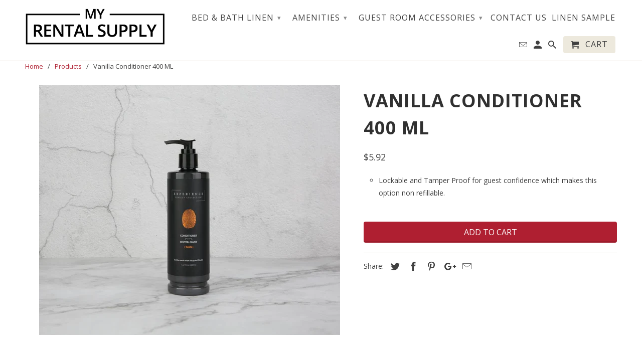

--- FILE ---
content_type: text/html; charset=utf-8
request_url: https://myrentalsupply.com/products/vanilla-conditioner-400-ml
body_size: 16500
content:
<!DOCTYPE html>
<!--[if lt IE 7 ]><html class="ie ie6" lang="en"> <![endif]-->
<!--[if IE 7 ]><html class="ie ie7" lang="en"> <![endif]-->
<!--[if IE 8 ]><html class="ie ie8" lang="en"> <![endif]-->
<!--[if IE 9 ]><html class="ie ie9" lang="en"> <![endif]-->
<!--[if (gte IE 10)|!(IE)]><!--><html lang="en"> <!--<![endif]-->
  <head>
    <meta name="google-site-verification" content="sE8wvjeuiDn0gGotbUKqgB9DGo5PSQtEahqD1Z9zGBQ" />
    <meta charset="utf-8">
    <meta http-equiv="cleartype" content="on">
    <meta name="robots" content="index,follow">

    
    <title>Vanilla Conditioner 400 ML - My Rental Supply</title>

    
      <meta name="description" content="Lockable and Tamper Proof for guest confidence which makes this option non refillable." />
    

    <!-- Custom Fonts -->
    
      <link href="//fonts.googleapis.com/css?family=.|Open+Sans:light,normal,bold|Open+Sans:light,normal,bold|Open+Sans:light,normal,bold|Open+Sans:light,normal,bold" rel="stylesheet" type="text/css" />
    

    

<meta name="author" content="My Rental Supply">
<meta property="og:url" content="https://myrentalsupply.com/products/vanilla-conditioner-400-ml">
<meta property="og:site_name" content="My Rental Supply">


  <meta property="og:type" content="product">
  <meta property="og:title" content="Vanilla Conditioner 400 ML">
  
    <meta property="og:image" content="http://myrentalsupply.com/cdn/shop/products/NEWBLKCONDITIONER_600x.jpg?v=1668622972">
    <meta property="og:image:secure_url" content="https://myrentalsupply.com/cdn/shop/products/NEWBLKCONDITIONER_600x.jpg?v=1668622972">
    
  
  <meta property="og:price:amount" content="5.92">
  <meta property="og:price:currency" content="CAD">


  <meta property="og:description" content="Lockable and Tamper Proof for guest confidence which makes this option non refillable.">




<meta name="twitter:card" content="summary">

  <meta name="twitter:title" content="Vanilla Conditioner 400 ML">
  <meta name="twitter:description" content="

Lockable and Tamper Proof for guest confidence which makes this option non refillable.

">
  <meta name="twitter:image" content="https://myrentalsupply.com/cdn/shop/products/NEWBLKCONDITIONER_240x.jpg?v=1668622972">
  <meta name="twitter:image:width" content="240">
  <meta name="twitter:image:height" content="240">


    
    

    <!-- Mobile Specific Metas -->
    <meta name="HandheldFriendly" content="True">
    <meta name="MobileOptimized" content="320">
    <meta name="viewport" content="width=device-width,initial-scale=1">
    <meta name="theme-color" content="#ffffff">

    <!-- Stylesheets for Retina 4.2.0 -->
    <link href="//myrentalsupply.com/cdn/shop/t/12/assets/styles.scss.css?v=152622486565465460391674756223" rel="stylesheet" type="text/css" media="all" />
    <!--[if lte IE 9]>
      <link href="//myrentalsupply.com/cdn/shop/t/12/assets/ie.css?v=16370617434440559491501005086" rel="stylesheet" type="text/css" media="all" />
    <![endif]-->

    
      <link rel="shortcut icon" type="image/x-icon" href="//myrentalsupply.com/cdn/shop/files/CanadaMap_64b2f53b-0f45-49d2-ab41-390337a5dec8_32x32.jpg?v=1613513682">
    

    <link rel="canonical" href="https://myrentalsupply.com/products/vanilla-conditioner-400-ml" />

    

    <script src="//myrentalsupply.com/cdn/shop/t/12/assets/app.js?v=175156391937536180971501005087" type="text/javascript"></script>
    <script>window.performance && window.performance.mark && window.performance.mark('shopify.content_for_header.start');</script><meta id="shopify-digital-wallet" name="shopify-digital-wallet" content="/22005799/digital_wallets/dialog">
<meta name="shopify-checkout-api-token" content="178aa59a9d758522bd3107cd3156c304">
<meta id="in-context-paypal-metadata" data-shop-id="22005799" data-venmo-supported="false" data-environment="production" data-locale="en_US" data-paypal-v4="true" data-currency="CAD">
<link rel="alternate" type="application/json+oembed" href="https://myrentalsupply.com/products/vanilla-conditioner-400-ml.oembed">
<script async="async" src="/checkouts/internal/preloads.js?locale=en-CA"></script>
<link rel="preconnect" href="https://shop.app" crossorigin="anonymous">
<script async="async" src="https://shop.app/checkouts/internal/preloads.js?locale=en-CA&shop_id=22005799" crossorigin="anonymous"></script>
<script id="apple-pay-shop-capabilities" type="application/json">{"shopId":22005799,"countryCode":"CA","currencyCode":"CAD","merchantCapabilities":["supports3DS"],"merchantId":"gid:\/\/shopify\/Shop\/22005799","merchantName":"My Rental Supply","requiredBillingContactFields":["postalAddress","email","phone"],"requiredShippingContactFields":["postalAddress","email","phone"],"shippingType":"shipping","supportedNetworks":["visa","masterCard","amex","discover","interac","jcb"],"total":{"type":"pending","label":"My Rental Supply","amount":"1.00"},"shopifyPaymentsEnabled":true,"supportsSubscriptions":true}</script>
<script id="shopify-features" type="application/json">{"accessToken":"178aa59a9d758522bd3107cd3156c304","betas":["rich-media-storefront-analytics"],"domain":"myrentalsupply.com","predictiveSearch":true,"shopId":22005799,"locale":"en"}</script>
<script>var Shopify = Shopify || {};
Shopify.shop = "my-rental-supply.myshopify.com";
Shopify.locale = "en";
Shopify.currency = {"active":"CAD","rate":"1.0"};
Shopify.country = "CA";
Shopify.theme = {"name":"Retina","id":181125706,"schema_name":"Retina","schema_version":"4.2.0","theme_store_id":601,"role":"main"};
Shopify.theme.handle = "null";
Shopify.theme.style = {"id":null,"handle":null};
Shopify.cdnHost = "myrentalsupply.com/cdn";
Shopify.routes = Shopify.routes || {};
Shopify.routes.root = "/";</script>
<script type="module">!function(o){(o.Shopify=o.Shopify||{}).modules=!0}(window);</script>
<script>!function(o){function n(){var o=[];function n(){o.push(Array.prototype.slice.apply(arguments))}return n.q=o,n}var t=o.Shopify=o.Shopify||{};t.loadFeatures=n(),t.autoloadFeatures=n()}(window);</script>
<script>
  window.ShopifyPay = window.ShopifyPay || {};
  window.ShopifyPay.apiHost = "shop.app\/pay";
  window.ShopifyPay.redirectState = null;
</script>
<script id="shop-js-analytics" type="application/json">{"pageType":"product"}</script>
<script defer="defer" async type="module" src="//myrentalsupply.com/cdn/shopifycloud/shop-js/modules/v2/client.init-shop-cart-sync_C5BV16lS.en.esm.js"></script>
<script defer="defer" async type="module" src="//myrentalsupply.com/cdn/shopifycloud/shop-js/modules/v2/chunk.common_CygWptCX.esm.js"></script>
<script type="module">
  await import("//myrentalsupply.com/cdn/shopifycloud/shop-js/modules/v2/client.init-shop-cart-sync_C5BV16lS.en.esm.js");
await import("//myrentalsupply.com/cdn/shopifycloud/shop-js/modules/v2/chunk.common_CygWptCX.esm.js");

  window.Shopify.SignInWithShop?.initShopCartSync?.({"fedCMEnabled":true,"windoidEnabled":true});

</script>
<script>
  window.Shopify = window.Shopify || {};
  if (!window.Shopify.featureAssets) window.Shopify.featureAssets = {};
  window.Shopify.featureAssets['shop-js'] = {"shop-cart-sync":["modules/v2/client.shop-cart-sync_ZFArdW7E.en.esm.js","modules/v2/chunk.common_CygWptCX.esm.js"],"init-fed-cm":["modules/v2/client.init-fed-cm_CmiC4vf6.en.esm.js","modules/v2/chunk.common_CygWptCX.esm.js"],"shop-button":["modules/v2/client.shop-button_tlx5R9nI.en.esm.js","modules/v2/chunk.common_CygWptCX.esm.js"],"shop-cash-offers":["modules/v2/client.shop-cash-offers_DOA2yAJr.en.esm.js","modules/v2/chunk.common_CygWptCX.esm.js","modules/v2/chunk.modal_D71HUcav.esm.js"],"init-windoid":["modules/v2/client.init-windoid_sURxWdc1.en.esm.js","modules/v2/chunk.common_CygWptCX.esm.js"],"shop-toast-manager":["modules/v2/client.shop-toast-manager_ClPi3nE9.en.esm.js","modules/v2/chunk.common_CygWptCX.esm.js"],"init-shop-email-lookup-coordinator":["modules/v2/client.init-shop-email-lookup-coordinator_B8hsDcYM.en.esm.js","modules/v2/chunk.common_CygWptCX.esm.js"],"init-shop-cart-sync":["modules/v2/client.init-shop-cart-sync_C5BV16lS.en.esm.js","modules/v2/chunk.common_CygWptCX.esm.js"],"avatar":["modules/v2/client.avatar_BTnouDA3.en.esm.js"],"pay-button":["modules/v2/client.pay-button_FdsNuTd3.en.esm.js","modules/v2/chunk.common_CygWptCX.esm.js"],"init-customer-accounts":["modules/v2/client.init-customer-accounts_DxDtT_ad.en.esm.js","modules/v2/client.shop-login-button_C5VAVYt1.en.esm.js","modules/v2/chunk.common_CygWptCX.esm.js","modules/v2/chunk.modal_D71HUcav.esm.js"],"init-shop-for-new-customer-accounts":["modules/v2/client.init-shop-for-new-customer-accounts_ChsxoAhi.en.esm.js","modules/v2/client.shop-login-button_C5VAVYt1.en.esm.js","modules/v2/chunk.common_CygWptCX.esm.js","modules/v2/chunk.modal_D71HUcav.esm.js"],"shop-login-button":["modules/v2/client.shop-login-button_C5VAVYt1.en.esm.js","modules/v2/chunk.common_CygWptCX.esm.js","modules/v2/chunk.modal_D71HUcav.esm.js"],"init-customer-accounts-sign-up":["modules/v2/client.init-customer-accounts-sign-up_CPSyQ0Tj.en.esm.js","modules/v2/client.shop-login-button_C5VAVYt1.en.esm.js","modules/v2/chunk.common_CygWptCX.esm.js","modules/v2/chunk.modal_D71HUcav.esm.js"],"shop-follow-button":["modules/v2/client.shop-follow-button_Cva4Ekp9.en.esm.js","modules/v2/chunk.common_CygWptCX.esm.js","modules/v2/chunk.modal_D71HUcav.esm.js"],"checkout-modal":["modules/v2/client.checkout-modal_BPM8l0SH.en.esm.js","modules/v2/chunk.common_CygWptCX.esm.js","modules/v2/chunk.modal_D71HUcav.esm.js"],"lead-capture":["modules/v2/client.lead-capture_Bi8yE_yS.en.esm.js","modules/v2/chunk.common_CygWptCX.esm.js","modules/v2/chunk.modal_D71HUcav.esm.js"],"shop-login":["modules/v2/client.shop-login_D6lNrXab.en.esm.js","modules/v2/chunk.common_CygWptCX.esm.js","modules/v2/chunk.modal_D71HUcav.esm.js"],"payment-terms":["modules/v2/client.payment-terms_CZxnsJam.en.esm.js","modules/v2/chunk.common_CygWptCX.esm.js","modules/v2/chunk.modal_D71HUcav.esm.js"]};
</script>
<script id="__st">var __st={"a":22005799,"offset":-18000,"reqid":"4066ce01-cdb3-4859-9286-2238cd395ed6-1768747665","pageurl":"myrentalsupply.com\/products\/vanilla-conditioner-400-ml","u":"5baad4374cd6","p":"product","rtyp":"product","rid":7317752348852};</script>
<script>window.ShopifyPaypalV4VisibilityTracking = true;</script>
<script id="captcha-bootstrap">!function(){'use strict';const t='contact',e='account',n='new_comment',o=[[t,t],['blogs',n],['comments',n],[t,'customer']],c=[[e,'customer_login'],[e,'guest_login'],[e,'recover_customer_password'],[e,'create_customer']],r=t=>t.map((([t,e])=>`form[action*='/${t}']:not([data-nocaptcha='true']) input[name='form_type'][value='${e}']`)).join(','),a=t=>()=>t?[...document.querySelectorAll(t)].map((t=>t.form)):[];function s(){const t=[...o],e=r(t);return a(e)}const i='password',u='form_key',d=['recaptcha-v3-token','g-recaptcha-response','h-captcha-response',i],f=()=>{try{return window.sessionStorage}catch{return}},m='__shopify_v',_=t=>t.elements[u];function p(t,e,n=!1){try{const o=window.sessionStorage,c=JSON.parse(o.getItem(e)),{data:r}=function(t){const{data:e,action:n}=t;return t[m]||n?{data:e,action:n}:{data:t,action:n}}(c);for(const[e,n]of Object.entries(r))t.elements[e]&&(t.elements[e].value=n);n&&o.removeItem(e)}catch(o){console.error('form repopulation failed',{error:o})}}const l='form_type',E='cptcha';function T(t){t.dataset[E]=!0}const w=window,h=w.document,L='Shopify',v='ce_forms',y='captcha';let A=!1;((t,e)=>{const n=(g='f06e6c50-85a8-45c8-87d0-21a2b65856fe',I='https://cdn.shopify.com/shopifycloud/storefront-forms-hcaptcha/ce_storefront_forms_captcha_hcaptcha.v1.5.2.iife.js',D={infoText:'Protected by hCaptcha',privacyText:'Privacy',termsText:'Terms'},(t,e,n)=>{const o=w[L][v],c=o.bindForm;if(c)return c(t,g,e,D).then(n);var r;o.q.push([[t,g,e,D],n]),r=I,A||(h.body.append(Object.assign(h.createElement('script'),{id:'captcha-provider',async:!0,src:r})),A=!0)});var g,I,D;w[L]=w[L]||{},w[L][v]=w[L][v]||{},w[L][v].q=[],w[L][y]=w[L][y]||{},w[L][y].protect=function(t,e){n(t,void 0,e),T(t)},Object.freeze(w[L][y]),function(t,e,n,w,h,L){const[v,y,A,g]=function(t,e,n){const i=e?o:[],u=t?c:[],d=[...i,...u],f=r(d),m=r(i),_=r(d.filter((([t,e])=>n.includes(e))));return[a(f),a(m),a(_),s()]}(w,h,L),I=t=>{const e=t.target;return e instanceof HTMLFormElement?e:e&&e.form},D=t=>v().includes(t);t.addEventListener('submit',(t=>{const e=I(t);if(!e)return;const n=D(e)&&!e.dataset.hcaptchaBound&&!e.dataset.recaptchaBound,o=_(e),c=g().includes(e)&&(!o||!o.value);(n||c)&&t.preventDefault(),c&&!n&&(function(t){try{if(!f())return;!function(t){const e=f();if(!e)return;const n=_(t);if(!n)return;const o=n.value;o&&e.removeItem(o)}(t);const e=Array.from(Array(32),(()=>Math.random().toString(36)[2])).join('');!function(t,e){_(t)||t.append(Object.assign(document.createElement('input'),{type:'hidden',name:u})),t.elements[u].value=e}(t,e),function(t,e){const n=f();if(!n)return;const o=[...t.querySelectorAll(`input[type='${i}']`)].map((({name:t})=>t)),c=[...d,...o],r={};for(const[a,s]of new FormData(t).entries())c.includes(a)||(r[a]=s);n.setItem(e,JSON.stringify({[m]:1,action:t.action,data:r}))}(t,e)}catch(e){console.error('failed to persist form',e)}}(e),e.submit())}));const S=(t,e)=>{t&&!t.dataset[E]&&(n(t,e.some((e=>e===t))),T(t))};for(const o of['focusin','change'])t.addEventListener(o,(t=>{const e=I(t);D(e)&&S(e,y())}));const B=e.get('form_key'),M=e.get(l),P=B&&M;t.addEventListener('DOMContentLoaded',(()=>{const t=y();if(P)for(const e of t)e.elements[l].value===M&&p(e,B);[...new Set([...A(),...v().filter((t=>'true'===t.dataset.shopifyCaptcha))])].forEach((e=>S(e,t)))}))}(h,new URLSearchParams(w.location.search),n,t,e,['guest_login'])})(!0,!0)}();</script>
<script integrity="sha256-4kQ18oKyAcykRKYeNunJcIwy7WH5gtpwJnB7kiuLZ1E=" data-source-attribution="shopify.loadfeatures" defer="defer" src="//myrentalsupply.com/cdn/shopifycloud/storefront/assets/storefront/load_feature-a0a9edcb.js" crossorigin="anonymous"></script>
<script crossorigin="anonymous" defer="defer" src="//myrentalsupply.com/cdn/shopifycloud/storefront/assets/shopify_pay/storefront-65b4c6d7.js?v=20250812"></script>
<script data-source-attribution="shopify.dynamic_checkout.dynamic.init">var Shopify=Shopify||{};Shopify.PaymentButton=Shopify.PaymentButton||{isStorefrontPortableWallets:!0,init:function(){window.Shopify.PaymentButton.init=function(){};var t=document.createElement("script");t.src="https://myrentalsupply.com/cdn/shopifycloud/portable-wallets/latest/portable-wallets.en.js",t.type="module",document.head.appendChild(t)}};
</script>
<script data-source-attribution="shopify.dynamic_checkout.buyer_consent">
  function portableWalletsHideBuyerConsent(e){var t=document.getElementById("shopify-buyer-consent"),n=document.getElementById("shopify-subscription-policy-button");t&&n&&(t.classList.add("hidden"),t.setAttribute("aria-hidden","true"),n.removeEventListener("click",e))}function portableWalletsShowBuyerConsent(e){var t=document.getElementById("shopify-buyer-consent"),n=document.getElementById("shopify-subscription-policy-button");t&&n&&(t.classList.remove("hidden"),t.removeAttribute("aria-hidden"),n.addEventListener("click",e))}window.Shopify?.PaymentButton&&(window.Shopify.PaymentButton.hideBuyerConsent=portableWalletsHideBuyerConsent,window.Shopify.PaymentButton.showBuyerConsent=portableWalletsShowBuyerConsent);
</script>
<script data-source-attribution="shopify.dynamic_checkout.cart.bootstrap">document.addEventListener("DOMContentLoaded",(function(){function t(){return document.querySelector("shopify-accelerated-checkout-cart, shopify-accelerated-checkout")}if(t())Shopify.PaymentButton.init();else{new MutationObserver((function(e,n){t()&&(Shopify.PaymentButton.init(),n.disconnect())})).observe(document.body,{childList:!0,subtree:!0})}}));
</script>
<link id="shopify-accelerated-checkout-styles" rel="stylesheet" media="screen" href="https://myrentalsupply.com/cdn/shopifycloud/portable-wallets/latest/accelerated-checkout-backwards-compat.css" crossorigin="anonymous">
<style id="shopify-accelerated-checkout-cart">
        #shopify-buyer-consent {
  margin-top: 1em;
  display: inline-block;
  width: 100%;
}

#shopify-buyer-consent.hidden {
  display: none;
}

#shopify-subscription-policy-button {
  background: none;
  border: none;
  padding: 0;
  text-decoration: underline;
  font-size: inherit;
  cursor: pointer;
}

#shopify-subscription-policy-button::before {
  box-shadow: none;
}

      </style>

<script>window.performance && window.performance.mark && window.performance.mark('shopify.content_for_header.end');</script>
  <link href="https://monorail-edge.shopifysvc.com" rel="dns-prefetch">
<script>(function(){if ("sendBeacon" in navigator && "performance" in window) {try {var session_token_from_headers = performance.getEntriesByType('navigation')[0].serverTiming.find(x => x.name == '_s').description;} catch {var session_token_from_headers = undefined;}var session_cookie_matches = document.cookie.match(/_shopify_s=([^;]*)/);var session_token_from_cookie = session_cookie_matches && session_cookie_matches.length === 2 ? session_cookie_matches[1] : "";var session_token = session_token_from_headers || session_token_from_cookie || "";function handle_abandonment_event(e) {var entries = performance.getEntries().filter(function(entry) {return /monorail-edge.shopifysvc.com/.test(entry.name);});if (!window.abandonment_tracked && entries.length === 0) {window.abandonment_tracked = true;var currentMs = Date.now();var navigation_start = performance.timing.navigationStart;var payload = {shop_id: 22005799,url: window.location.href,navigation_start,duration: currentMs - navigation_start,session_token,page_type: "product"};window.navigator.sendBeacon("https://monorail-edge.shopifysvc.com/v1/produce", JSON.stringify({schema_id: "online_store_buyer_site_abandonment/1.1",payload: payload,metadata: {event_created_at_ms: currentMs,event_sent_at_ms: currentMs}}));}}window.addEventListener('pagehide', handle_abandonment_event);}}());</script>
<script id="web-pixels-manager-setup">(function e(e,d,r,n,o){if(void 0===o&&(o={}),!Boolean(null===(a=null===(i=window.Shopify)||void 0===i?void 0:i.analytics)||void 0===a?void 0:a.replayQueue)){var i,a;window.Shopify=window.Shopify||{};var t=window.Shopify;t.analytics=t.analytics||{};var s=t.analytics;s.replayQueue=[],s.publish=function(e,d,r){return s.replayQueue.push([e,d,r]),!0};try{self.performance.mark("wpm:start")}catch(e){}var l=function(){var e={modern:/Edge?\/(1{2}[4-9]|1[2-9]\d|[2-9]\d{2}|\d{4,})\.\d+(\.\d+|)|Firefox\/(1{2}[4-9]|1[2-9]\d|[2-9]\d{2}|\d{4,})\.\d+(\.\d+|)|Chrom(ium|e)\/(9{2}|\d{3,})\.\d+(\.\d+|)|(Maci|X1{2}).+ Version\/(15\.\d+|(1[6-9]|[2-9]\d|\d{3,})\.\d+)([,.]\d+|)( \(\w+\)|)( Mobile\/\w+|) Safari\/|Chrome.+OPR\/(9{2}|\d{3,})\.\d+\.\d+|(CPU[ +]OS|iPhone[ +]OS|CPU[ +]iPhone|CPU IPhone OS|CPU iPad OS)[ +]+(15[._]\d+|(1[6-9]|[2-9]\d|\d{3,})[._]\d+)([._]\d+|)|Android:?[ /-](13[3-9]|1[4-9]\d|[2-9]\d{2}|\d{4,})(\.\d+|)(\.\d+|)|Android.+Firefox\/(13[5-9]|1[4-9]\d|[2-9]\d{2}|\d{4,})\.\d+(\.\d+|)|Android.+Chrom(ium|e)\/(13[3-9]|1[4-9]\d|[2-9]\d{2}|\d{4,})\.\d+(\.\d+|)|SamsungBrowser\/([2-9]\d|\d{3,})\.\d+/,legacy:/Edge?\/(1[6-9]|[2-9]\d|\d{3,})\.\d+(\.\d+|)|Firefox\/(5[4-9]|[6-9]\d|\d{3,})\.\d+(\.\d+|)|Chrom(ium|e)\/(5[1-9]|[6-9]\d|\d{3,})\.\d+(\.\d+|)([\d.]+$|.*Safari\/(?![\d.]+ Edge\/[\d.]+$))|(Maci|X1{2}).+ Version\/(10\.\d+|(1[1-9]|[2-9]\d|\d{3,})\.\d+)([,.]\d+|)( \(\w+\)|)( Mobile\/\w+|) Safari\/|Chrome.+OPR\/(3[89]|[4-9]\d|\d{3,})\.\d+\.\d+|(CPU[ +]OS|iPhone[ +]OS|CPU[ +]iPhone|CPU IPhone OS|CPU iPad OS)[ +]+(10[._]\d+|(1[1-9]|[2-9]\d|\d{3,})[._]\d+)([._]\d+|)|Android:?[ /-](13[3-9]|1[4-9]\d|[2-9]\d{2}|\d{4,})(\.\d+|)(\.\d+|)|Mobile Safari.+OPR\/([89]\d|\d{3,})\.\d+\.\d+|Android.+Firefox\/(13[5-9]|1[4-9]\d|[2-9]\d{2}|\d{4,})\.\d+(\.\d+|)|Android.+Chrom(ium|e)\/(13[3-9]|1[4-9]\d|[2-9]\d{2}|\d{4,})\.\d+(\.\d+|)|Android.+(UC? ?Browser|UCWEB|U3)[ /]?(15\.([5-9]|\d{2,})|(1[6-9]|[2-9]\d|\d{3,})\.\d+)\.\d+|SamsungBrowser\/(5\.\d+|([6-9]|\d{2,})\.\d+)|Android.+MQ{2}Browser\/(14(\.(9|\d{2,})|)|(1[5-9]|[2-9]\d|\d{3,})(\.\d+|))(\.\d+|)|K[Aa][Ii]OS\/(3\.\d+|([4-9]|\d{2,})\.\d+)(\.\d+|)/},d=e.modern,r=e.legacy,n=navigator.userAgent;return n.match(d)?"modern":n.match(r)?"legacy":"unknown"}(),u="modern"===l?"modern":"legacy",c=(null!=n?n:{modern:"",legacy:""})[u],f=function(e){return[e.baseUrl,"/wpm","/b",e.hashVersion,"modern"===e.buildTarget?"m":"l",".js"].join("")}({baseUrl:d,hashVersion:r,buildTarget:u}),m=function(e){var d=e.version,r=e.bundleTarget,n=e.surface,o=e.pageUrl,i=e.monorailEndpoint;return{emit:function(e){var a=e.status,t=e.errorMsg,s=(new Date).getTime(),l=JSON.stringify({metadata:{event_sent_at_ms:s},events:[{schema_id:"web_pixels_manager_load/3.1",payload:{version:d,bundle_target:r,page_url:o,status:a,surface:n,error_msg:t},metadata:{event_created_at_ms:s}}]});if(!i)return console&&console.warn&&console.warn("[Web Pixels Manager] No Monorail endpoint provided, skipping logging."),!1;try{return self.navigator.sendBeacon.bind(self.navigator)(i,l)}catch(e){}var u=new XMLHttpRequest;try{return u.open("POST",i,!0),u.setRequestHeader("Content-Type","text/plain"),u.send(l),!0}catch(e){return console&&console.warn&&console.warn("[Web Pixels Manager] Got an unhandled error while logging to Monorail."),!1}}}}({version:r,bundleTarget:l,surface:e.surface,pageUrl:self.location.href,monorailEndpoint:e.monorailEndpoint});try{o.browserTarget=l,function(e){var d=e.src,r=e.async,n=void 0===r||r,o=e.onload,i=e.onerror,a=e.sri,t=e.scriptDataAttributes,s=void 0===t?{}:t,l=document.createElement("script"),u=document.querySelector("head"),c=document.querySelector("body");if(l.async=n,l.src=d,a&&(l.integrity=a,l.crossOrigin="anonymous"),s)for(var f in s)if(Object.prototype.hasOwnProperty.call(s,f))try{l.dataset[f]=s[f]}catch(e){}if(o&&l.addEventListener("load",o),i&&l.addEventListener("error",i),u)u.appendChild(l);else{if(!c)throw new Error("Did not find a head or body element to append the script");c.appendChild(l)}}({src:f,async:!0,onload:function(){if(!function(){var e,d;return Boolean(null===(d=null===(e=window.Shopify)||void 0===e?void 0:e.analytics)||void 0===d?void 0:d.initialized)}()){var d=window.webPixelsManager.init(e)||void 0;if(d){var r=window.Shopify.analytics;r.replayQueue.forEach((function(e){var r=e[0],n=e[1],o=e[2];d.publishCustomEvent(r,n,o)})),r.replayQueue=[],r.publish=d.publishCustomEvent,r.visitor=d.visitor,r.initialized=!0}}},onerror:function(){return m.emit({status:"failed",errorMsg:"".concat(f," has failed to load")})},sri:function(e){var d=/^sha384-[A-Za-z0-9+/=]+$/;return"string"==typeof e&&d.test(e)}(c)?c:"",scriptDataAttributes:o}),m.emit({status:"loading"})}catch(e){m.emit({status:"failed",errorMsg:(null==e?void 0:e.message)||"Unknown error"})}}})({shopId: 22005799,storefrontBaseUrl: "https://myrentalsupply.com",extensionsBaseUrl: "https://extensions.shopifycdn.com/cdn/shopifycloud/web-pixels-manager",monorailEndpoint: "https://monorail-edge.shopifysvc.com/unstable/produce_batch",surface: "storefront-renderer",enabledBetaFlags: ["2dca8a86"],webPixelsConfigList: [{"id":"81625268","eventPayloadVersion":"v1","runtimeContext":"LAX","scriptVersion":"1","type":"CUSTOM","privacyPurposes":["ANALYTICS"],"name":"Google Analytics tag (migrated)"},{"id":"shopify-app-pixel","configuration":"{}","eventPayloadVersion":"v1","runtimeContext":"STRICT","scriptVersion":"0450","apiClientId":"shopify-pixel","type":"APP","privacyPurposes":["ANALYTICS","MARKETING"]},{"id":"shopify-custom-pixel","eventPayloadVersion":"v1","runtimeContext":"LAX","scriptVersion":"0450","apiClientId":"shopify-pixel","type":"CUSTOM","privacyPurposes":["ANALYTICS","MARKETING"]}],isMerchantRequest: false,initData: {"shop":{"name":"My Rental Supply","paymentSettings":{"currencyCode":"CAD"},"myshopifyDomain":"my-rental-supply.myshopify.com","countryCode":"CA","storefrontUrl":"https:\/\/myrentalsupply.com"},"customer":null,"cart":null,"checkout":null,"productVariants":[{"price":{"amount":5.92,"currencyCode":"CAD"},"product":{"title":"Vanilla Conditioner 400 ML","vendor":"My Rental Supply","id":"7317752348852","untranslatedTitle":"Vanilla Conditioner 400 ML","url":"\/products\/vanilla-conditioner-400-ml","type":"Amenities"},"id":"42037502902452","image":{"src":"\/\/myrentalsupply.com\/cdn\/shop\/products\/NEWBLKCONDITIONER.jpg?v=1668622972"},"sku":"2JS-DISBL-CD","title":"Default Title","untranslatedTitle":"Default Title"}],"purchasingCompany":null},},"https://myrentalsupply.com/cdn","fcfee988w5aeb613cpc8e4bc33m6693e112",{"modern":"","legacy":""},{"shopId":"22005799","storefrontBaseUrl":"https:\/\/myrentalsupply.com","extensionBaseUrl":"https:\/\/extensions.shopifycdn.com\/cdn\/shopifycloud\/web-pixels-manager","surface":"storefront-renderer","enabledBetaFlags":"[\"2dca8a86\"]","isMerchantRequest":"false","hashVersion":"fcfee988w5aeb613cpc8e4bc33m6693e112","publish":"custom","events":"[[\"page_viewed\",{}],[\"product_viewed\",{\"productVariant\":{\"price\":{\"amount\":5.92,\"currencyCode\":\"CAD\"},\"product\":{\"title\":\"Vanilla Conditioner 400 ML\",\"vendor\":\"My Rental Supply\",\"id\":\"7317752348852\",\"untranslatedTitle\":\"Vanilla Conditioner 400 ML\",\"url\":\"\/products\/vanilla-conditioner-400-ml\",\"type\":\"Amenities\"},\"id\":\"42037502902452\",\"image\":{\"src\":\"\/\/myrentalsupply.com\/cdn\/shop\/products\/NEWBLKCONDITIONER.jpg?v=1668622972\"},\"sku\":\"2JS-DISBL-CD\",\"title\":\"Default Title\",\"untranslatedTitle\":\"Default Title\"}}]]"});</script><script>
  window.ShopifyAnalytics = window.ShopifyAnalytics || {};
  window.ShopifyAnalytics.meta = window.ShopifyAnalytics.meta || {};
  window.ShopifyAnalytics.meta.currency = 'CAD';
  var meta = {"product":{"id":7317752348852,"gid":"gid:\/\/shopify\/Product\/7317752348852","vendor":"My Rental Supply","type":"Amenities","handle":"vanilla-conditioner-400-ml","variants":[{"id":42037502902452,"price":592,"name":"Vanilla Conditioner 400 ML","public_title":null,"sku":"2JS-DISBL-CD"}],"remote":false},"page":{"pageType":"product","resourceType":"product","resourceId":7317752348852,"requestId":"4066ce01-cdb3-4859-9286-2238cd395ed6-1768747665"}};
  for (var attr in meta) {
    window.ShopifyAnalytics.meta[attr] = meta[attr];
  }
</script>
<script class="analytics">
  (function () {
    var customDocumentWrite = function(content) {
      var jquery = null;

      if (window.jQuery) {
        jquery = window.jQuery;
      } else if (window.Checkout && window.Checkout.$) {
        jquery = window.Checkout.$;
      }

      if (jquery) {
        jquery('body').append(content);
      }
    };

    var hasLoggedConversion = function(token) {
      if (token) {
        return document.cookie.indexOf('loggedConversion=' + token) !== -1;
      }
      return false;
    }

    var setCookieIfConversion = function(token) {
      if (token) {
        var twoMonthsFromNow = new Date(Date.now());
        twoMonthsFromNow.setMonth(twoMonthsFromNow.getMonth() + 2);

        document.cookie = 'loggedConversion=' + token + '; expires=' + twoMonthsFromNow;
      }
    }

    var trekkie = window.ShopifyAnalytics.lib = window.trekkie = window.trekkie || [];
    if (trekkie.integrations) {
      return;
    }
    trekkie.methods = [
      'identify',
      'page',
      'ready',
      'track',
      'trackForm',
      'trackLink'
    ];
    trekkie.factory = function(method) {
      return function() {
        var args = Array.prototype.slice.call(arguments);
        args.unshift(method);
        trekkie.push(args);
        return trekkie;
      };
    };
    for (var i = 0; i < trekkie.methods.length; i++) {
      var key = trekkie.methods[i];
      trekkie[key] = trekkie.factory(key);
    }
    trekkie.load = function(config) {
      trekkie.config = config || {};
      trekkie.config.initialDocumentCookie = document.cookie;
      var first = document.getElementsByTagName('script')[0];
      var script = document.createElement('script');
      script.type = 'text/javascript';
      script.onerror = function(e) {
        var scriptFallback = document.createElement('script');
        scriptFallback.type = 'text/javascript';
        scriptFallback.onerror = function(error) {
                var Monorail = {
      produce: function produce(monorailDomain, schemaId, payload) {
        var currentMs = new Date().getTime();
        var event = {
          schema_id: schemaId,
          payload: payload,
          metadata: {
            event_created_at_ms: currentMs,
            event_sent_at_ms: currentMs
          }
        };
        return Monorail.sendRequest("https://" + monorailDomain + "/v1/produce", JSON.stringify(event));
      },
      sendRequest: function sendRequest(endpointUrl, payload) {
        // Try the sendBeacon API
        if (window && window.navigator && typeof window.navigator.sendBeacon === 'function' && typeof window.Blob === 'function' && !Monorail.isIos12()) {
          var blobData = new window.Blob([payload], {
            type: 'text/plain'
          });

          if (window.navigator.sendBeacon(endpointUrl, blobData)) {
            return true;
          } // sendBeacon was not successful

        } // XHR beacon

        var xhr = new XMLHttpRequest();

        try {
          xhr.open('POST', endpointUrl);
          xhr.setRequestHeader('Content-Type', 'text/plain');
          xhr.send(payload);
        } catch (e) {
          console.log(e);
        }

        return false;
      },
      isIos12: function isIos12() {
        return window.navigator.userAgent.lastIndexOf('iPhone; CPU iPhone OS 12_') !== -1 || window.navigator.userAgent.lastIndexOf('iPad; CPU OS 12_') !== -1;
      }
    };
    Monorail.produce('monorail-edge.shopifysvc.com',
      'trekkie_storefront_load_errors/1.1',
      {shop_id: 22005799,
      theme_id: 181125706,
      app_name: "storefront",
      context_url: window.location.href,
      source_url: "//myrentalsupply.com/cdn/s/trekkie.storefront.cd680fe47e6c39ca5d5df5f0a32d569bc48c0f27.min.js"});

        };
        scriptFallback.async = true;
        scriptFallback.src = '//myrentalsupply.com/cdn/s/trekkie.storefront.cd680fe47e6c39ca5d5df5f0a32d569bc48c0f27.min.js';
        first.parentNode.insertBefore(scriptFallback, first);
      };
      script.async = true;
      script.src = '//myrentalsupply.com/cdn/s/trekkie.storefront.cd680fe47e6c39ca5d5df5f0a32d569bc48c0f27.min.js';
      first.parentNode.insertBefore(script, first);
    };
    trekkie.load(
      {"Trekkie":{"appName":"storefront","development":false,"defaultAttributes":{"shopId":22005799,"isMerchantRequest":null,"themeId":181125706,"themeCityHash":"10637747515034561470","contentLanguage":"en","currency":"CAD","eventMetadataId":"c5a186ef-96c8-4bf5-8158-3753504c7890"},"isServerSideCookieWritingEnabled":true,"monorailRegion":"shop_domain","enabledBetaFlags":["65f19447"]},"Session Attribution":{},"S2S":{"facebookCapiEnabled":false,"source":"trekkie-storefront-renderer","apiClientId":580111}}
    );

    var loaded = false;
    trekkie.ready(function() {
      if (loaded) return;
      loaded = true;

      window.ShopifyAnalytics.lib = window.trekkie;

      var originalDocumentWrite = document.write;
      document.write = customDocumentWrite;
      try { window.ShopifyAnalytics.merchantGoogleAnalytics.call(this); } catch(error) {};
      document.write = originalDocumentWrite;

      window.ShopifyAnalytics.lib.page(null,{"pageType":"product","resourceType":"product","resourceId":7317752348852,"requestId":"4066ce01-cdb3-4859-9286-2238cd395ed6-1768747665","shopifyEmitted":true});

      var match = window.location.pathname.match(/checkouts\/(.+)\/(thank_you|post_purchase)/)
      var token = match? match[1]: undefined;
      if (!hasLoggedConversion(token)) {
        setCookieIfConversion(token);
        window.ShopifyAnalytics.lib.track("Viewed Product",{"currency":"CAD","variantId":42037502902452,"productId":7317752348852,"productGid":"gid:\/\/shopify\/Product\/7317752348852","name":"Vanilla Conditioner 400 ML","price":"5.92","sku":"2JS-DISBL-CD","brand":"My Rental Supply","variant":null,"category":"Amenities","nonInteraction":true,"remote":false},undefined,undefined,{"shopifyEmitted":true});
      window.ShopifyAnalytics.lib.track("monorail:\/\/trekkie_storefront_viewed_product\/1.1",{"currency":"CAD","variantId":42037502902452,"productId":7317752348852,"productGid":"gid:\/\/shopify\/Product\/7317752348852","name":"Vanilla Conditioner 400 ML","price":"5.92","sku":"2JS-DISBL-CD","brand":"My Rental Supply","variant":null,"category":"Amenities","nonInteraction":true,"remote":false,"referer":"https:\/\/myrentalsupply.com\/products\/vanilla-conditioner-400-ml"});
      }
    });


        var eventsListenerScript = document.createElement('script');
        eventsListenerScript.async = true;
        eventsListenerScript.src = "//myrentalsupply.com/cdn/shopifycloud/storefront/assets/shop_events_listener-3da45d37.js";
        document.getElementsByTagName('head')[0].appendChild(eventsListenerScript);

})();</script>
  <script>
  if (!window.ga || (window.ga && typeof window.ga !== 'function')) {
    window.ga = function ga() {
      (window.ga.q = window.ga.q || []).push(arguments);
      if (window.Shopify && window.Shopify.analytics && typeof window.Shopify.analytics.publish === 'function') {
        window.Shopify.analytics.publish("ga_stub_called", {}, {sendTo: "google_osp_migration"});
      }
      console.error("Shopify's Google Analytics stub called with:", Array.from(arguments), "\nSee https://help.shopify.com/manual/promoting-marketing/pixels/pixel-migration#google for more information.");
    };
    if (window.Shopify && window.Shopify.analytics && typeof window.Shopify.analytics.publish === 'function') {
      window.Shopify.analytics.publish("ga_stub_initialized", {}, {sendTo: "google_osp_migration"});
    }
  }
</script>
<script
  defer
  src="https://myrentalsupply.com/cdn/shopifycloud/perf-kit/shopify-perf-kit-3.0.4.min.js"
  data-application="storefront-renderer"
  data-shop-id="22005799"
  data-render-region="gcp-us-central1"
  data-page-type="product"
  data-theme-instance-id="181125706"
  data-theme-name="Retina"
  data-theme-version="4.2.0"
  data-monorail-region="shop_domain"
  data-resource-timing-sampling-rate="10"
  data-shs="true"
  data-shs-beacon="true"
  data-shs-export-with-fetch="true"
  data-shs-logs-sample-rate="1"
  data-shs-beacon-endpoint="https://myrentalsupply.com/api/collect"
></script>
</head>
  
  <body class="product ">
    <div id="content_wrapper">

      <div id="shopify-section-header" class="shopify-section header-section">

<div id="header" class="mm-fixed-top Fixed mobile-header" data-search-enabled="true">
  <a href="#nav" class="icon-menu"> <span>Menu</span></a>
  <a href="#cart" class="icon-cart right"> <span>Cart</span></a>
</div>

<div class="hidden">
  <div id="nav">
    <ul>
      
        
          <li >
            
              <span>Bed & Bath Linen</span>
            
            <ul>
              
                
                  <li ><a href="/collections/towels">Towels</a></li>
                
              
                
                  <li ><a href="/collections/bed-linens">Bed Linens</a></li>
                
              
                
                  <li ><a href="/collections/pillows">Pillows</a></li>
                
              
                
                  <li ><a href="/collections/pillow-protectors">Pillow Protectors</a></li>
                
              
                
                  <li ><a href="/collections/duvets-covers">Duvets + Covers</a></li>
                
              
                
                  <li ><a href="/collections/top-of-bed">Top of Bed + Bed Skirts & Wraps</a></li>
                
              
                
                  <li ><a href="/collections/blankets">Blankets</a></li>
                
              
                
                  <li ><a href="/collections/mattress-pads">Mattress Pads</a></li>
                
              
                
                  <li ><a href="/collections/mattress-encasements">Mattress Encasements</a></li>
                
              
                
                  <li ><a href="/collections/hotel-bath-robes-slippers">Bath Robes + Slippers</a></li>
                
              
            </ul>
          </li>
        
      
        
          <li >
            
              <span>Amenities</span>
            
            <ul>
              
                
                  <li ><a href="/products/truly-earth-friendly-grape-seed-small-case-pack-amenities">Grape Seed Amenities</a></li>
                
              
                
                  <li ><a href="/products/truly-earth-friendly-green-tea-small-case-pack-amenities">Green Tea Amenities</a></li>
                
              
                
                  <li ><a href="/products/sandalwood-small-case-pack-amenities">Sandalwood Amenities</a></li>
                
              
                
                  <li ><a href="/products/lemongrass-small-case-pack-amenities">Lemongrass Amenities</a></li>
                
              
                
                  <li ><a href="/products/mountainside-small-case-pack-amenities">Mountainside Amenities</a></li>
                
              
                
                  <li ><a href="/products/shoreline-small-case-pack-amenities">Shoreline Amenities</a></li>
                
              
                
                  <li ><a href="/products/spa-small-case-pack-amenities">SPA Amenities</a></li>
                
              
                
                  <li ><a href="/products/coconut-oatmeal-small-case-pack-amenities">Coconut & Oatmeal Amenities</a></li>
                
              
                
                  <li ><a href="/products/truly-earth-friendly-experience-small-case-pack-amenities">Vanilla & Oatmeal Amenities</a></li>
                
              
                
                  <li ><a href="/products/bar-soap-collection">Bar Soap Collection</a></li>
                
              
                
                  <li ><a href="/products/universal-amenities">Universal Accessories</a></li>
                
              
                
                  <li ><a href="/products/vacation-rental-overnight-amenities">Overnight Amenities</a></li>
                
              
                
                  <li ><a href="/collections/bulk-dispenser-amenities">Tamper Proof Dispenser Amenities</a></li>
                
              
                
                  <li ><a href="/collections/refillable-lockable-dispensers">Refillable + Lockable Dispensers</a></li>
                
              
                
                  <li ><a href="/collections/non-refillable-squeeze-bottle-dispenser-system">Squeeze Bottle Dispenser Amenities</a></li>
                
              
            </ul>
          </li>
        
      
        
          <li >
            
              <span>Guest Room Accessories</span>
            
            <ul>
              
                
                  <li ><a href="/collections/kitchenette-items">Kitchenette Items</a></li>
                
              
                
                  <li ><a href="/collections/coffeemakers-beverage-supplies">Coffee + Beverage</a></li>
                
              
                
                  <li ><a href="/collections/bathroom-items">Bathroom Items</a></li>
                
              
                
                  <li ><a href="/collections/cleaning-pods">Cleaning Supplies</a></li>
                
              
                
                  <li ><a href="/collections/miscellaneous-room-items">Miscellaneous Room Items</a></li>
                
              
                
                  <li ><a href="/collections/ironing-board-accessories">Ironing Boards + Accessories</a></li>
                
              
                
                  <li ><a href="/products/chrome-luggage-racks-true-essentials">Luggage Racks</a></li>
                
              
                
                  <li ><a href="/collections/garbage-bags">Garbage Bags</a></li>
                
              
                
                  <li ><a href="/collections/plastic-wastebaskets">Plastic Wastebaskets</a></li>
                
              
            </ul>
          </li>
        
      
        
          <li ><a href="/pages/connect-with-us">Contact Us</a></li>
        
      
        
          <li ><a href="/products/linen-sample">Linen Sample</a></li>
        
      
      
        
          <li>
            <a href="/account/login" id="customer_login_link">My Account</a>
          </li>
        
      
      
    </ul>
  </div>

  <form action="/checkout" method="post" id="cart">
    <ul data-money-format="${{amount}}" data-shop-currency="CAD" data-shop-name="My Rental Supply">
      <li class="mm-subtitle"><a class="mm-subclose continue" href="#cart">Continue Shopping</a></li>

      
        <li class="mm-label empty_cart"><a href="/cart">Your Cart is Empty</a></li>
      
    </ul>
  </form>
</div>


<div class="header default-header mm-fixed-top Fixed behind-menu--true header_bar js-no-change">
  

  <div class="container">
    <div class="four columns logo ">
      <a href="https://myrentalsupply.com" title="My Rental Supply">
        
          <img src="//myrentalsupply.com/cdn/shop/files/My-Rental-Supply-Logo-_BLK_71b7335d-4b71-4878-8560-db8f41fcf6ba_280x@2x.png?v=1613514209" alt="My Rental Supply" class="primary_logo" />

          
        
      </a>
    </div>

    <div class="twelve columns nav mobile_hidden">
      <ul class="menu">
        
          

            
            
            
            

            <li><a href="/" class="sub-menu  ">Bed & Bath Linen
              <span class="arrow">▾</span></a>
              <div class="dropdown dropdown-wide">
                <ul>
                  
                  
                  
                    
                    <li><a href="/collections/towels">Towels</a></li>
                    

                    
                  
                    
                    <li><a href="/collections/bed-linens">Bed Linens</a></li>
                    

                    
                  
                    
                    <li><a href="/collections/pillows">Pillows</a></li>
                    

                    
                  
                    
                    <li><a href="/collections/pillow-protectors">Pillow Protectors</a></li>
                    

                    
                  
                    
                    <li><a href="/collections/duvets-covers">Duvets + Covers</a></li>
                    

                    
                  
                    
                    <li><a href="/collections/top-of-bed">Top of Bed + Bed Skirts & Wraps</a></li>
                    

                    
                  
                    
                    <li><a href="/collections/blankets">Blankets</a></li>
                    

                    
                  
                    
                    <li><a href="/collections/mattress-pads">Mattress Pads</a></li>
                    

                    
                  
                    
                    <li><a href="/collections/mattress-encasements">Mattress Encasements</a></li>
                    

                    
                  
                    
                    <li><a href="/collections/hotel-bath-robes-slippers">Bath Robes + Slippers</a></li>
                    

                    
                      
                      </ul>
                      <ul>
                    
                  
                </ul>
              </div>
            </li>
          
        
          

            
            
            
            

            <li><a href="/" class="sub-menu  ">Amenities
              <span class="arrow">▾</span></a>
              <div class="dropdown dropdown-wide">
                <ul>
                  
                  
                  
                    
                    <li><a href="/products/truly-earth-friendly-grape-seed-small-case-pack-amenities">Grape Seed Amenities</a></li>
                    

                    
                  
                    
                    <li><a href="/products/truly-earth-friendly-green-tea-small-case-pack-amenities">Green Tea Amenities</a></li>
                    

                    
                  
                    
                    <li><a href="/products/sandalwood-small-case-pack-amenities">Sandalwood Amenities</a></li>
                    

                    
                  
                    
                    <li><a href="/products/lemongrass-small-case-pack-amenities">Lemongrass Amenities</a></li>
                    

                    
                  
                    
                    <li><a href="/products/mountainside-small-case-pack-amenities">Mountainside Amenities</a></li>
                    

                    
                  
                    
                    <li><a href="/products/shoreline-small-case-pack-amenities">Shoreline Amenities</a></li>
                    

                    
                  
                    
                    <li><a href="/products/spa-small-case-pack-amenities">SPA Amenities</a></li>
                    

                    
                  
                    
                    <li><a href="/products/coconut-oatmeal-small-case-pack-amenities">Coconut & Oatmeal Amenities</a></li>
                    

                    
                  
                    
                    <li><a href="/products/truly-earth-friendly-experience-small-case-pack-amenities">Vanilla & Oatmeal Amenities</a></li>
                    

                    
                  
                    
                    <li><a href="/products/bar-soap-collection">Bar Soap Collection</a></li>
                    

                    
                      
                      </ul>
                      <ul>
                    
                  
                    
                    <li><a href="/products/universal-amenities">Universal Accessories</a></li>
                    

                    
                  
                    
                    <li><a href="/products/vacation-rental-overnight-amenities">Overnight Amenities</a></li>
                    

                    
                  
                    
                    <li><a href="/collections/bulk-dispenser-amenities">Tamper Proof Dispenser Amenities</a></li>
                    

                    
                  
                    
                    <li><a href="/collections/refillable-lockable-dispensers">Refillable + Lockable Dispensers</a></li>
                    

                    
                  
                    
                    <li><a href="/collections/non-refillable-squeeze-bottle-dispenser-system">Squeeze Bottle Dispenser Amenities</a></li>
                    

                    
                  
                </ul>
              </div>
            </li>
          
        
          

            
            
            
            

            <li><a href="/" class="sub-menu  ">Guest Room Accessories
              <span class="arrow">▾</span></a>
              <div class="dropdown ">
                <ul>
                  
                  
                  
                    
                    <li><a href="/collections/kitchenette-items">Kitchenette Items</a></li>
                    

                    
                  
                    
                    <li><a href="/collections/coffeemakers-beverage-supplies">Coffee + Beverage</a></li>
                    

                    
                  
                    
                    <li><a href="/collections/bathroom-items">Bathroom Items</a></li>
                    

                    
                  
                    
                    <li><a href="/collections/cleaning-pods">Cleaning Supplies</a></li>
                    

                    
                  
                    
                    <li><a href="/collections/miscellaneous-room-items">Miscellaneous Room Items</a></li>
                    

                    
                  
                    
                    <li><a href="/collections/ironing-board-accessories">Ironing Boards + Accessories</a></li>
                    

                    
                  
                    
                    <li><a href="/products/chrome-luggage-racks-true-essentials">Luggage Racks</a></li>
                    

                    
                  
                    
                    <li><a href="/collections/garbage-bags">Garbage Bags</a></li>
                    

                    
                  
                    
                    <li><a href="/collections/plastic-wastebaskets">Plastic Wastebaskets</a></li>
                    

                    
                  
                </ul>
              </div>
            </li>
          
        
          
            <li><a href="/pages/connect-with-us" class="top-link ">Contact Us</a></li>
          
        
          
            <li><a href="/products/linen-sample" class="top-link ">Linen Sample</a></li>
          
        

        
          <span class="js-social-icons">
            






















  <li class="email"><a href="mailto:hello@myrentalsupply.com" title="Email My Rental Supply" rel="me" target="_blank"><span class="icon-email"></span></a></li>


          </span>
        

        
          <li>
            <a href="/account" title="My Account " class="icon-account"></a>
          </li>
        
        
          <li>
            <a href="/search" title="Search" class="icon-search" id="search-toggle"></a>
          </li>
        
        
        <li>
          <a href="#cart" class="icon-cart cart-button"> <span>Cart</span></a>
        </li>
      </ul>
    </div>
  </div>
</div>

<div class="container mobile_logo">
  <div class="logo">
    <a href="https://myrentalsupply.com" title="My Rental Supply">
      
        <img src="//myrentalsupply.com/cdn/shop/files/My-Rental-Supply-Logo-_BLK_71b7335d-4b71-4878-8560-db8f41fcf6ba_280x@2x.png?v=1613514209" alt="My Rental Supply" />
      
    </a>
  </div>
</div>

<style>
  div.content.container {
    padding: 120px 0px 0px 0px;
  }

  

  @media only screen and (max-width: 767px) {
    div.content.container, div.content {
      padding-top: 5px;
    }
  }

  .logo a {
    display: block;
    padding-top: 0px;
    max-width: 280px;
  }

  
    .nav ul.menu { padding-top: 0px; }
  

  

</style>


</div>

      <div class="content container">
        

<div id="shopify-section-product-template" class="shopify-section product-template-section"><div class="sixteen columns">
  <div class="clearfix breadcrumb">
    <div class="right mobile_hidden">
      

      
    </div>

    
      <div class="breadcrumb_text" itemscope itemtype="http://schema.org/BreadcrumbList">
        <span itemprop="itemListElement" itemscope itemtype="http://schema.org/ListItem"><a href="https://myrentalsupply.com" title="My Rental Supply" itemprop="item"><span itemprop="name">Home</span></a></span>
        &nbsp; / &nbsp;
        <span itemprop="itemListElement" itemscope itemtype="http://schema.org/ListItem">
          
            <a href="/collections/all" title="Products" itemprop="item"><span itemprop="name">Products</span></a>
          
        </span>
        &nbsp; / &nbsp;
        Vanilla Conditioner 400 ML
      </div>
    
  </div>
</div>





  <div class="sixteen columns">
    <div class="product-7317752348852">


  <div class="section product_section clearfix  product_slideshow_animation--zoom"
       data-thumbnail="right-thumbnails"
       data-slideshow-animation="zoom"
       data-slideshow-speed="6"
       itemscope itemtype="http://schema.org/Product">

     
       <div class="nine columns alpha">
         

<div class="flexslider product_gallery product-7317752348852-gallery product_slider">
  <ul class="slides">
    
      <li data-thumb="//myrentalsupply.com/cdn/shop/products/NEWBLKCONDITIONER_grande.jpg?v=1668622972" data-title="Vanilla Conditioner 400 ML">
        
          <a href="//myrentalsupply.com/cdn/shop/products/NEWBLKCONDITIONER.jpg?v=1668622972" class="fancybox" rel="group" data-fancybox-group="7317752348852" title="Vanilla Conditioner 400 ML">
            <img src="//myrentalsupply.com/cdn/shop/t/12/assets/loader.gif?v=38408244440897529091501005081" data-src="//myrentalsupply.com/cdn/shop/products/NEWBLKCONDITIONER_grande.jpg?v=1668622972" data-src-retina="//myrentalsupply.com/cdn/shop/products/NEWBLKCONDITIONER_1024x1024.jpg?v=1668622972" alt="Vanilla Conditioner 400 ML" data-index="0" data-image-id="35373836107956" data-cloudzoom="zoomImage: '//myrentalsupply.com/cdn/shop/products/NEWBLKCONDITIONER.jpg?v=1668622972', tintColor: '#ffffff', zoomPosition: 'inside', zoomOffsetX: 0, touchStartDelay: 250" class="cloudzoom featured_image" />
          </a>
        
      </li>
    
  </ul>
</div>
        </div>
     

     <div class="seven columns omega">

      
      
      <h1 class="product_name" itemprop="name">Vanilla Conditioner 400 ML</h1>

      

       

      

      
        <p class="modal_price" itemprop="offers" itemscope itemtype="http://schema.org/Offer">
          <meta itemprop="priceCurrency" content="CAD" />
          <meta itemprop="seller" content="My Rental Supply" />
          <link itemprop="availability" href="http://schema.org/InStock">
          <meta itemprop="itemCondition" content="New" />

          <span class="sold_out"></span>
          <span itemprop="price" content="5.92" class="">
            <span class="current_price ">
              
                <span class="money">$5.92</span>
              
            </span>
          </span>
          <span class="was_price">
            
          </span>
        </p>

          
  <div class="notify_form notify-form-7317752348852" id="notify-form-7317752348852" style="display:none">
    <p class="message"></p>
    <form method="post" action="/contact#contact_form" id="contact_form" accept-charset="UTF-8" class="contact-form"><input type="hidden" name="form_type" value="contact" /><input type="hidden" name="utf8" value="✓" />
      
        <p>
          <label for="contact[email]">Notify me when this product is available:</label>
          
          
            <input required type="email" class="notify_email" name="contact[email]" id="contact[email]" placeholder="Enter your email address..." value="" />
          
          
          <input type="hidden" name="challenge" value="false" />
          <input type="hidden" name="contact[body]" class="notify_form_message" data-body="Please notify me when Vanilla Conditioner 400 ML becomes available - https://myrentalsupply.com/products/vanilla-conditioner-400-ml" value="Please notify me when Vanilla Conditioner 400 ML becomes available - https://myrentalsupply.com/products/vanilla-conditioner-400-ml" />
          <input class="action_button" type="submit" value="Send" style="margin-bottom:0px" />    
        </p>
      
    </form>
  </div>

      

      
        
         <div class="description" itemprop="description">
           <ul data-rte-list="default" data-mce-fragment="1">
<li data-mce-fragment="1">
<p class="" data-mce-fragment="1">Lockable and Tamper Proof for guest confidence which makes this option non refillable.</p>
</li>
</ul>
         </div>
       
      

      
        
  
  

  
  <form action="/cart/add"
      method="post"
      class="clearfix product_form init "
      id="product-form-7317752348852product-template"
      data-money-format="${{amount}}"
      data-shop-currency="CAD"
      data-select-id="product-select-7317752348852productproduct-template"
      data-enable-state="true"
      data-product="{&quot;id&quot;:7317752348852,&quot;title&quot;:&quot;Vanilla Conditioner 400 ML&quot;,&quot;handle&quot;:&quot;vanilla-conditioner-400-ml&quot;,&quot;description&quot;:&quot;\u003cul data-rte-list=\&quot;default\&quot; data-mce-fragment=\&quot;1\&quot;\u003e\n\u003cli data-mce-fragment=\&quot;1\&quot;\u003e\n\u003cp class=\&quot;\&quot; data-mce-fragment=\&quot;1\&quot;\u003eLockable and Tamper Proof for guest confidence which makes this option non refillable.\u003c\/p\u003e\n\u003c\/li\u003e\n\u003c\/ul\u003e&quot;,&quot;published_at&quot;:&quot;2023-03-30T15:34:18-04:00&quot;,&quot;created_at&quot;:&quot;2022-11-16T13:22:40-05:00&quot;,&quot;vendor&quot;:&quot;My Rental Supply&quot;,&quot;type&quot;:&quot;Amenities&quot;,&quot;tags&quot;:[],&quot;price&quot;:592,&quot;price_min&quot;:592,&quot;price_max&quot;:592,&quot;available&quot;:true,&quot;price_varies&quot;:false,&quot;compare_at_price&quot;:null,&quot;compare_at_price_min&quot;:0,&quot;compare_at_price_max&quot;:0,&quot;compare_at_price_varies&quot;:false,&quot;variants&quot;:[{&quot;id&quot;:42037502902452,&quot;title&quot;:&quot;Default Title&quot;,&quot;option1&quot;:&quot;Default Title&quot;,&quot;option2&quot;:null,&quot;option3&quot;:null,&quot;sku&quot;:&quot;2JS-DISBL-CD&quot;,&quot;requires_shipping&quot;:true,&quot;taxable&quot;:true,&quot;featured_image&quot;:null,&quot;available&quot;:true,&quot;name&quot;:&quot;Vanilla Conditioner 400 ML&quot;,&quot;public_title&quot;:null,&quot;options&quot;:[&quot;Default Title&quot;],&quot;price&quot;:592,&quot;weight&quot;:0,&quot;compare_at_price&quot;:null,&quot;inventory_quantity&quot;:-53,&quot;inventory_management&quot;:null,&quot;inventory_policy&quot;:&quot;deny&quot;,&quot;barcode&quot;:&quot;&quot;,&quot;requires_selling_plan&quot;:false,&quot;selling_plan_allocations&quot;:[]}],&quot;images&quot;:[&quot;\/\/myrentalsupply.com\/cdn\/shop\/products\/NEWBLKCONDITIONER.jpg?v=1668622972&quot;],&quot;featured_image&quot;:&quot;\/\/myrentalsupply.com\/cdn\/shop\/products\/NEWBLKCONDITIONER.jpg?v=1668622972&quot;,&quot;options&quot;:[&quot;Title&quot;],&quot;media&quot;:[{&quot;alt&quot;:null,&quot;id&quot;:27829681455284,&quot;position&quot;:1,&quot;preview_image&quot;:{&quot;aspect_ratio&quot;:1.205,&quot;height&quot;:727,&quot;width&quot;:876,&quot;src&quot;:&quot;\/\/myrentalsupply.com\/cdn\/shop\/products\/NEWBLKCONDITIONER.jpg?v=1668622972&quot;},&quot;aspect_ratio&quot;:1.205,&quot;height&quot;:727,&quot;media_type&quot;:&quot;image&quot;,&quot;src&quot;:&quot;\/\/myrentalsupply.com\/cdn\/shop\/products\/NEWBLKCONDITIONER.jpg?v=1668622972&quot;,&quot;width&quot;:876}],&quot;requires_selling_plan&quot;:false,&quot;selling_plan_groups&quot;:[],&quot;content&quot;:&quot;\u003cul data-rte-list=\&quot;default\&quot; data-mce-fragment=\&quot;1\&quot;\u003e\n\u003cli data-mce-fragment=\&quot;1\&quot;\u003e\n\u003cp class=\&quot;\&quot; data-mce-fragment=\&quot;1\&quot;\u003eLockable and Tamper Proof for guest confidence which makes this option non refillable.\u003c\/p\u003e\n\u003c\/li\u003e\n\u003c\/ul\u003e&quot;}"
      data-product-id="7317752348852">

    

    
      <input type="hidden" name="id" value="42037502902452" />
    

    

    
    <div class="purchase clearfix ">
      

      
      <button type="submit" name="add" class="action_button add_to_cart" data-label="Add to Cart"><span class="text">Add to Cart</span></button>
    </div>
  </form>

      

      

      

      

       <div class="meta">
         

         

        
       </div>

      




  <hr />
  
<span class="social_buttons">
  Share:

  

  

  <a href="https://twitter.com/intent/tweet?text=Vanilla%20Conditioner%20400%20ML&url=https://myrentalsupply.com/products/vanilla-conditioner-400-ml" target="_blank" class="icon-twitter" title="Share this on Twitter"></a>

  <a href="https://www.facebook.com/sharer/sharer.php?u=https://myrentalsupply.com/products/vanilla-conditioner-400-ml" target="_blank" class="icon-facebook" title="Share this on Facebook"></a>

  
    <a target="_blank" data-pin-do="skipLink" class="icon-pinterest" title="Share this on Pinterest" href="https://pinterest.com/pin/create/button/?url=https://myrentalsupply.com/products/vanilla-conditioner-400-ml&description=Vanilla Conditioner 400 ML&media=https://myrentalsupply.com/cdn/shop/products/NEWBLKCONDITIONER_grande.jpg?v=1668622972"></a>
  

  <a target="_blank" class="icon-gplus" title="Share this on Google+" href="https://plus.google.com/share?url=https://myrentalsupply.com/products/vanilla-conditioner-400-ml"></a>

  <a href="mailto:?subject=Thought you might like Vanilla Conditioner 400 ML&amp;body=Hey, I was browsing My Rental Supply and found Vanilla Conditioner 400 ML. I wanted to share it with you.%0D%0A%0D%0Ahttps://myrentalsupply.com/products/vanilla-conditioner-400-ml" target="_blank" class="icon-email" title="Email this to a friend"></a>
</span>




    </div>

    
  </div>

  
  </div>

  

  
    

    

    

    
      
        <br class="clear" />
        <br class="clear" />
        <h4 class="title center">Related Items</h4>

        
        
        
        







<div itemtype="http://schema.org/ItemList" class="products">
  
    
      
        
  <div class="one-third column alpha thumbnail even" itemprop="itemListElement" itemscope itemtype="http://schema.org/Product">


  
  

  <a href="/products/dispenser-key" itemprop="url">
    <div class="relative product_image">
      <img  src="//myrentalsupply.com/cdn/shop/t/12/assets/loader.gif?v=38408244440897529091501005081"
            
              data-src="//myrentalsupply.com/cdn/shop/products/MagnetKey_280x.jpg?v=1666275330"
              data-src-retina="//myrentalsupply.com/cdn/shop/products/MagnetKey_280x@2x.jpg?v=1666275330"
            
            alt="Dispenser Key"
            class="primary"
             />

      

      
        <span data-fancybox-href="#product-7294974427316" class="quick_shop action_button" data-gallery="product-7294974427316-gallery">
          + Quick Shop
        </span>
      
    </div>
    <div class="info">
      <span class="title" itemprop="name">Dispenser Key</span>
      
      

      
        <span class="price " itemprop="offers" itemscope itemtype="http://schema.org/Offer">
          <meta itemprop="price" content="6.75" />
          <meta itemprop="priceCurrency" content="CAD" />
          <meta itemprop="seller" content="My Rental Supply" />
          <link itemprop="availability" href="http://schema.org/InStock">
          <meta itemprop="itemCondition" content="New" />

          
            
            
              <span class="money">$6.75</span>
            
            
          
        </span>
      
    </div>
    

    
    
    
  </a>
  
</div>


  

  <div id="product-7294974427316" class="modal product-7294974427316 product_section thumbnail_position--right-thumbnails product_slideshow_animation--zoom"
       data-thumbnail="right-thumbnails"
       data-slideshow-animation="zoom"
       data-slideshow-speed="6">
    <div class="container" style="width: inherit">

      <div class="eight columns" style="padding-left: 15px">
        

<div class="flexslider product_gallery product-7294974427316-gallery ">
  <ul class="slides">
    
      <li data-thumb="//myrentalsupply.com/cdn/shop/products/MagnetKey_grande.jpg?v=1666275330" data-title="Dispenser Key">
        
          <a href="//myrentalsupply.com/cdn/shop/products/MagnetKey.jpg?v=1666275330" class="fancybox" rel="group" data-fancybox-group="7294974427316" title="Dispenser Key">
            <img src="//myrentalsupply.com/cdn/shop/t/12/assets/loader.gif?v=38408244440897529091501005081" data-src="//myrentalsupply.com/cdn/shop/products/MagnetKey_grande.jpg?v=1666275330" data-src-retina="//myrentalsupply.com/cdn/shop/products/MagnetKey_1024x1024.jpg?v=1666275330" alt="Dispenser Key" data-index="0" data-image-id="35112041906356" data-cloudzoom="zoomImage: '//myrentalsupply.com/cdn/shop/products/MagnetKey.jpg?v=1666275330', tintColor: '#ffffff', zoomPosition: 'inside', zoomOffsetX: 0, touchStartDelay: 250" class="cloudzoom featured_image" />
          </a>
        
      </li>
    
  </ul>
</div>
      </div>

      <div class="six columns">
        <h3>Dispenser Key</h3>
        
        

        

        
          <p class="modal_price">
            <span class="sold_out"></span>
            <span class="">
              <span class="current_price ">
                
                  <span class="money">$6.75</span>
                
              </span>
            </span>
            <span class="was_price">
              
            </span>
          </p>

            
  <div class="notify_form notify-form-7294974427316" id="notify-form-7294974427316" style="display:none">
    <p class="message"></p>
    <form method="post" action="/contact#contact_form" id="contact_form" accept-charset="UTF-8" class="contact-form"><input type="hidden" name="form_type" value="contact" /><input type="hidden" name="utf8" value="✓" />
      
        <p>
          <label for="contact[email]">Notify me when this product is available:</label>
          
          
            <input required type="email" class="notify_email" name="contact[email]" id="contact[email]" placeholder="Enter your email address..." value="" />
          
          
          <input type="hidden" name="challenge" value="false" />
          <input type="hidden" name="contact[body]" class="notify_form_message" data-body="Please notify me when Dispenser Key becomes available - https://myrentalsupply.com/products/vanilla-conditioner-400-ml" value="Please notify me when Dispenser Key becomes available - https://myrentalsupply.com/products/vanilla-conditioner-400-ml" />
          <input class="action_button" type="submit" value="Send" style="margin-bottom:0px" />    
        </p>
      
    </form>
  </div>

        
        
          
            
              <p></p>
            
          
          <p>
            <a href="/products/dispenser-key" class="view_product_info" title="Dispenser Key">View full product details <span class="icon-arrow-right"></span></a>
          </p>
          <hr />
        

        
          
  
  

  
  <form action="/cart/add"
      method="post"
      class="clearfix product_form init "
      id="product-form-7294974427316product-template"
      data-money-format="${{amount}}"
      data-shop-currency="CAD"
      data-select-id="product-select-7294974427316product-template"
      data-enable-state="true"
      data-product="{&quot;id&quot;:7294974427316,&quot;title&quot;:&quot;Dispenser Key&quot;,&quot;handle&quot;:&quot;dispenser-key&quot;,&quot;description&quot;:&quot;&quot;,&quot;published_at&quot;:&quot;2022-10-18T11:11:39-04:00&quot;,&quot;created_at&quot;:&quot;2022-10-17T14:59:14-04:00&quot;,&quot;vendor&quot;:&quot;My Rental Supply&quot;,&quot;type&quot;:&quot;Amenities&quot;,&quot;tags&quot;:[],&quot;price&quot;:675,&quot;price_min&quot;:675,&quot;price_max&quot;:675,&quot;available&quot;:true,&quot;price_varies&quot;:false,&quot;compare_at_price&quot;:null,&quot;compare_at_price_min&quot;:0,&quot;compare_at_price_max&quot;:0,&quot;compare_at_price_varies&quot;:false,&quot;variants&quot;:[{&quot;id&quot;:41964407324852,&quot;title&quot;:&quot;Default Title&quot;,&quot;option1&quot;:&quot;Default Title&quot;,&quot;option2&quot;:null,&quot;option3&quot;:null,&quot;sku&quot;:&quot;2JS-KEY&quot;,&quot;requires_shipping&quot;:true,&quot;taxable&quot;:true,&quot;featured_image&quot;:null,&quot;available&quot;:true,&quot;name&quot;:&quot;Dispenser Key&quot;,&quot;public_title&quot;:null,&quot;options&quot;:[&quot;Default Title&quot;],&quot;price&quot;:675,&quot;weight&quot;:0,&quot;compare_at_price&quot;:null,&quot;inventory_quantity&quot;:-20,&quot;inventory_management&quot;:null,&quot;inventory_policy&quot;:&quot;deny&quot;,&quot;barcode&quot;:&quot;&quot;,&quot;requires_selling_plan&quot;:false,&quot;selling_plan_allocations&quot;:[]}],&quot;images&quot;:[&quot;\/\/myrentalsupply.com\/cdn\/shop\/products\/MagnetKey.jpg?v=1666275330&quot;],&quot;featured_image&quot;:&quot;\/\/myrentalsupply.com\/cdn\/shop\/products\/MagnetKey.jpg?v=1666275330&quot;,&quot;options&quot;:[&quot;Title&quot;],&quot;media&quot;:[{&quot;alt&quot;:null,&quot;id&quot;:27564528926900,&quot;position&quot;:1,&quot;preview_image&quot;:{&quot;aspect_ratio&quot;:0.705,&quot;height&quot;:962,&quot;width&quot;:678,&quot;src&quot;:&quot;\/\/myrentalsupply.com\/cdn\/shop\/products\/MagnetKey.jpg?v=1666275330&quot;},&quot;aspect_ratio&quot;:0.705,&quot;height&quot;:962,&quot;media_type&quot;:&quot;image&quot;,&quot;src&quot;:&quot;\/\/myrentalsupply.com\/cdn\/shop\/products\/MagnetKey.jpg?v=1666275330&quot;,&quot;width&quot;:678}],&quot;requires_selling_plan&quot;:false,&quot;selling_plan_groups&quot;:[],&quot;content&quot;:&quot;&quot;}"
      data-product-id="7294974427316">

    

    
      <input type="hidden" name="id" value="41964407324852" />
    

    

    
    <div class="purchase clearfix ">
      

      
      <button type="submit" name="add" class="action_button add_to_cart" data-label="Add to Cart"><span class="text">Add to Cart</span></button>
    </div>
  </form>

        

        
      </div>
    </div>
  </div>



        
          
        
      
    
  
    
      
        
  <div class="one-third column  thumbnail odd" itemprop="itemListElement" itemscope itemtype="http://schema.org/Product">


  
  

  <a href="/products/dispenser-bracket-magnet-3-holder-black" itemprop="url">
    <div class="relative product_image">
      <img  src="//myrentalsupply.com/cdn/shop/t/12/assets/loader.gif?v=38408244440897529091501005081"
            
              data-src="//myrentalsupply.com/cdn/shop/products/NEWDISPENSERAMENITYWHITETRIPLE_002_280x.jpg?v=1666032904"
              data-src-retina="//myrentalsupply.com/cdn/shop/products/NEWDISPENSERAMENITYWHITETRIPLE_002_280x@2x.jpg?v=1666032904"
            
            alt="Dispenser Bracket 3 Holder Black"
            class="primary"
             />

      

      
        <span data-fancybox-href="#product-7294973083828" class="quick_shop action_button" data-gallery="product-7294973083828-gallery">
          + Quick Shop
        </span>
      
    </div>
    <div class="info">
      <span class="title" itemprop="name">Dispenser Bracket 3 Holder Black</span>
      
      

      
        <span class="price " itemprop="offers" itemscope itemtype="http://schema.org/Offer">
          <meta itemprop="price" content="6.96" />
          <meta itemprop="priceCurrency" content="CAD" />
          <meta itemprop="seller" content="My Rental Supply" />
          <link itemprop="availability" href="http://schema.org/InStock">
          <meta itemprop="itemCondition" content="New" />

          
            
            
              <span class="money">$6.96</span>
            
            
          
        </span>
      
    </div>
    

    
    
    
  </a>
  
</div>


  

  <div id="product-7294973083828" class="modal product-7294973083828 product_section thumbnail_position--right-thumbnails product_slideshow_animation--zoom"
       data-thumbnail="right-thumbnails"
       data-slideshow-animation="zoom"
       data-slideshow-speed="6">
    <div class="container" style="width: inherit">

      <div class="eight columns" style="padding-left: 15px">
        

<div class="flexslider product_gallery product-7294973083828-gallery ">
  <ul class="slides">
    
      <li data-thumb="//myrentalsupply.com/cdn/shop/products/NEWDISPENSERAMENITYWHITETRIPLE_002_grande.jpg?v=1666032904" data-title="Dispenser Bracket 3 Holder Black">
        
          <a href="//myrentalsupply.com/cdn/shop/products/NEWDISPENSERAMENITYWHITETRIPLE_002.jpg?v=1666032904" class="fancybox" rel="group" data-fancybox-group="7294973083828" title="Dispenser Bracket 3 Holder Black">
            <img src="//myrentalsupply.com/cdn/shop/t/12/assets/loader.gif?v=38408244440897529091501005081" data-src="//myrentalsupply.com/cdn/shop/products/NEWDISPENSERAMENITYWHITETRIPLE_002_grande.jpg?v=1666032904" data-src-retina="//myrentalsupply.com/cdn/shop/products/NEWDISPENSERAMENITYWHITETRIPLE_002_1024x1024.jpg?v=1666032904" alt="Dispenser Bracket 3 Holder Black" data-index="0" data-image-id="35085992034484" data-cloudzoom="zoomImage: '//myrentalsupply.com/cdn/shop/products/NEWDISPENSERAMENITYWHITETRIPLE_002.jpg?v=1666032904', tintColor: '#ffffff', zoomPosition: 'inside', zoomOffsetX: 0, touchStartDelay: 250" class="cloudzoom featured_image" />
          </a>
        
      </li>
    
  </ul>
</div>
      </div>

      <div class="six columns">
        <h3>Dispenser Bracket 3 Holder Black</h3>
        
        

        

        
          <p class="modal_price">
            <span class="sold_out"></span>
            <span class="">
              <span class="current_price ">
                
                  <span class="money">$6.96</span>
                
              </span>
            </span>
            <span class="was_price">
              
            </span>
          </p>

            
  <div class="notify_form notify-form-7294973083828" id="notify-form-7294973083828" style="display:none">
    <p class="message"></p>
    <form method="post" action="/contact#contact_form" id="contact_form" accept-charset="UTF-8" class="contact-form"><input type="hidden" name="form_type" value="contact" /><input type="hidden" name="utf8" value="✓" />
      
        <p>
          <label for="contact[email]">Notify me when this product is available:</label>
          
          
            <input required type="email" class="notify_email" name="contact[email]" id="contact[email]" placeholder="Enter your email address..." value="" />
          
          
          <input type="hidden" name="challenge" value="false" />
          <input type="hidden" name="contact[body]" class="notify_form_message" data-body="Please notify me when Dispenser Bracket 3 Holder Black becomes available - https://myrentalsupply.com/products/vanilla-conditioner-400-ml" value="Please notify me when Dispenser Bracket 3 Holder Black becomes available - https://myrentalsupply.com/products/vanilla-conditioner-400-ml" />
          <input class="action_button" type="submit" value="Send" style="margin-bottom:0px" />    
        </p>
      
    </form>
  </div>

        
        
          
            
              <p>***PLEASE DO NOT FORGET TO PURCHASE THE KEY TO OPEN THESE LOCKED UNITS***</p>
            
          
          <p>
            <a href="/products/dispenser-bracket-magnet-3-holder-black" class="view_product_info" title="Dispenser Bracket 3 Holder Black">View full product details <span class="icon-arrow-right"></span></a>
          </p>
          <hr />
        

        
          
  
  

  
  <form action="/cart/add"
      method="post"
      class="clearfix product_form init "
      id="product-form-7294973083828product-template"
      data-money-format="${{amount}}"
      data-shop-currency="CAD"
      data-select-id="product-select-7294973083828product-template"
      data-enable-state="true"
      data-product="{&quot;id&quot;:7294973083828,&quot;title&quot;:&quot;Dispenser Bracket 3 Holder Black&quot;,&quot;handle&quot;:&quot;dispenser-bracket-magnet-3-holder-black&quot;,&quot;description&quot;:&quot;\u003cdiv style=\&quot;text-align: center;\&quot;\u003e\u003cstrong\u003e\u003cspan style=\&quot;color: #ff2a00;\&quot;\u003e***PLEASE DO NOT FORGET TO PURCHASE THE KEY TO OPEN THESE LOCKED UNITS***\u003c\/span\u003e\u003c\/strong\u003e\u003c\/div\u003e&quot;,&quot;published_at&quot;:&quot;2022-10-18T11:11:55-04:00&quot;,&quot;created_at&quot;:&quot;2022-10-17T14:55:03-04:00&quot;,&quot;vendor&quot;:&quot;My Rental Supply&quot;,&quot;type&quot;:&quot;Amenities&quot;,&quot;tags&quot;:[],&quot;price&quot;:696,&quot;price_min&quot;:696,&quot;price_max&quot;:696,&quot;available&quot;:true,&quot;price_varies&quot;:false,&quot;compare_at_price&quot;:null,&quot;compare_at_price_min&quot;:0,&quot;compare_at_price_max&quot;:0,&quot;compare_at_price_varies&quot;:false,&quot;variants&quot;:[{&quot;id&quot;:41964404768948,&quot;title&quot;:&quot;Default Title&quot;,&quot;option1&quot;:&quot;Default Title&quot;,&quot;option2&quot;:null,&quot;option3&quot;:null,&quot;sku&quot;:&quot;2JS-DISPBRACKET&quot;,&quot;requires_shipping&quot;:true,&quot;taxable&quot;:true,&quot;featured_image&quot;:null,&quot;available&quot;:true,&quot;name&quot;:&quot;Dispenser Bracket 3 Holder Black&quot;,&quot;public_title&quot;:null,&quot;options&quot;:[&quot;Default Title&quot;],&quot;price&quot;:696,&quot;weight&quot;:0,&quot;compare_at_price&quot;:null,&quot;inventory_quantity&quot;:-17,&quot;inventory_management&quot;:null,&quot;inventory_policy&quot;:&quot;deny&quot;,&quot;barcode&quot;:&quot;&quot;,&quot;requires_selling_plan&quot;:false,&quot;selling_plan_allocations&quot;:[]}],&quot;images&quot;:[&quot;\/\/myrentalsupply.com\/cdn\/shop\/products\/NEWDISPENSERAMENITYWHITETRIPLE_002.jpg?v=1666032904&quot;],&quot;featured_image&quot;:&quot;\/\/myrentalsupply.com\/cdn\/shop\/products\/NEWDISPENSERAMENITYWHITETRIPLE_002.jpg?v=1666032904&quot;,&quot;options&quot;:[&quot;Title&quot;],&quot;media&quot;:[{&quot;alt&quot;:null,&quot;id&quot;:27538137940148,&quot;position&quot;:1,&quot;preview_image&quot;:{&quot;aspect_ratio&quot;:1.644,&quot;height&quot;:750,&quot;width&quot;:1233,&quot;src&quot;:&quot;\/\/myrentalsupply.com\/cdn\/shop\/products\/NEWDISPENSERAMENITYWHITETRIPLE_002.jpg?v=1666032904&quot;},&quot;aspect_ratio&quot;:1.644,&quot;height&quot;:750,&quot;media_type&quot;:&quot;image&quot;,&quot;src&quot;:&quot;\/\/myrentalsupply.com\/cdn\/shop\/products\/NEWDISPENSERAMENITYWHITETRIPLE_002.jpg?v=1666032904&quot;,&quot;width&quot;:1233}],&quot;requires_selling_plan&quot;:false,&quot;selling_plan_groups&quot;:[],&quot;content&quot;:&quot;\u003cdiv style=\&quot;text-align: center;\&quot;\u003e\u003cstrong\u003e\u003cspan style=\&quot;color: #ff2a00;\&quot;\u003e***PLEASE DO NOT FORGET TO PURCHASE THE KEY TO OPEN THESE LOCKED UNITS***\u003c\/span\u003e\u003c\/strong\u003e\u003c\/div\u003e&quot;}"
      data-product-id="7294973083828">

    

    
      <input type="hidden" name="id" value="41964404768948" />
    

    

    
    <div class="purchase clearfix ">
      

      
      <button type="submit" name="add" class="action_button add_to_cart" data-label="Add to Cart"><span class="text">Add to Cart</span></button>
    </div>
  </form>

        

        
      </div>
    </div>
  </div>



        
          
        
      
    
  
    
      
        
  <div class="one-third column omega thumbnail even" itemprop="itemListElement" itemscope itemtype="http://schema.org/Product">


  
  

  <a href="/products/dispenser-bracket-single-holder-black" itemprop="url">
    <div class="relative product_image">
      <img  src="//myrentalsupply.com/cdn/shop/t/12/assets/loader.gif?v=38408244440897529091501005081"
            
              data-src="//myrentalsupply.com/cdn/shop/products/SingleBracket_280x.jpg?v=1677789267"
              data-src-retina="//myrentalsupply.com/cdn/shop/products/SingleBracket_280x@2x.jpg?v=1677789267"
            
            alt="Dispenser Bracket Single Holder Black"
            class="primary"
             />

      

      
        <span data-fancybox-href="#product-7358949392564" class="quick_shop action_button" data-gallery="product-7358949392564-gallery">
          + Quick Shop
        </span>
      
    </div>
    <div class="info">
      <span class="title" itemprop="name">Dispenser Bracket Single Holder Black</span>
      
      

      
        <span class="price " itemprop="offers" itemscope itemtype="http://schema.org/Offer">
          <meta itemprop="price" content="4.96" />
          <meta itemprop="priceCurrency" content="CAD" />
          <meta itemprop="seller" content="My Rental Supply" />
          <link itemprop="availability" href="http://schema.org/InStock">
          <meta itemprop="itemCondition" content="New" />

          
            
            
              <span class="money">$4.96</span>
            
            
          
        </span>
      
    </div>
    

    
    
    
  </a>
  
</div>


  

  <div id="product-7358949392564" class="modal product-7358949392564 product_section thumbnail_position--right-thumbnails product_slideshow_animation--zoom"
       data-thumbnail="right-thumbnails"
       data-slideshow-animation="zoom"
       data-slideshow-speed="6">
    <div class="container" style="width: inherit">

      <div class="eight columns" style="padding-left: 15px">
        

<div class="flexslider product_gallery product-7358949392564-gallery ">
  <ul class="slides">
    
      <li data-thumb="//myrentalsupply.com/cdn/shop/products/SingleBracket_grande.jpg?v=1677789267" data-title="Dispenser Bracket Single Holder Black">
        
          <a href="//myrentalsupply.com/cdn/shop/products/SingleBracket.jpg?v=1677789267" class="fancybox" rel="group" data-fancybox-group="7358949392564" title="Dispenser Bracket Single Holder Black">
            <img src="//myrentalsupply.com/cdn/shop/t/12/assets/loader.gif?v=38408244440897529091501005081" data-src="//myrentalsupply.com/cdn/shop/products/SingleBracket_grande.jpg?v=1677789267" data-src-retina="//myrentalsupply.com/cdn/shop/products/SingleBracket_1024x1024.jpg?v=1677789267" alt="Dispenser Bracket Single Holder Black" data-index="0" data-image-id="35854294581428" data-cloudzoom="zoomImage: '//myrentalsupply.com/cdn/shop/products/SingleBracket.jpg?v=1677789267', tintColor: '#ffffff', zoomPosition: 'inside', zoomOffsetX: 0, touchStartDelay: 250" class="cloudzoom featured_image" />
          </a>
        
      </li>
    
  </ul>
</div>
      </div>

      <div class="six columns">
        <h3>Dispenser Bracket Single Holder Black</h3>
        
        

        

        
          <p class="modal_price">
            <span class="sold_out"></span>
            <span class="">
              <span class="current_price ">
                
                  <span class="money">$4.96</span>
                
              </span>
            </span>
            <span class="was_price">
              
            </span>
          </p>

            
  <div class="notify_form notify-form-7358949392564" id="notify-form-7358949392564" style="display:none">
    <p class="message"></p>
    <form method="post" action="/contact#contact_form" id="contact_form" accept-charset="UTF-8" class="contact-form"><input type="hidden" name="form_type" value="contact" /><input type="hidden" name="utf8" value="✓" />
      
        <p>
          <label for="contact[email]">Notify me when this product is available:</label>
          
          
            <input required type="email" class="notify_email" name="contact[email]" id="contact[email]" placeholder="Enter your email address..." value="" />
          
          
          <input type="hidden" name="challenge" value="false" />
          <input type="hidden" name="contact[body]" class="notify_form_message" data-body="Please notify me when Dispenser Bracket Single Holder Black becomes available - https://myrentalsupply.com/products/vanilla-conditioner-400-ml" value="Please notify me when Dispenser Bracket Single Holder Black becomes available - https://myrentalsupply.com/products/vanilla-conditioner-400-ml" />
          <input class="action_button" type="submit" value="Send" style="margin-bottom:0px" />    
        </p>
      
    </form>
  </div>

        
        
          
            
              <p>***PLEASE DO NOT FORGET TO PURCHASE THE KEY TO OPEN THESE LOCKED UNITS***
</p>
            
          
          <p>
            <a href="/products/dispenser-bracket-single-holder-black" class="view_product_info" title="Dispenser Bracket Single Holder Black">View full product details <span class="icon-arrow-right"></span></a>
          </p>
          <hr />
        

        
          
  
  

  
  <form action="/cart/add"
      method="post"
      class="clearfix product_form init "
      id="product-form-7358949392564product-template"
      data-money-format="${{amount}}"
      data-shop-currency="CAD"
      data-select-id="product-select-7358949392564product-template"
      data-enable-state="true"
      data-product="{&quot;id&quot;:7358949392564,&quot;title&quot;:&quot;Dispenser Bracket Single Holder Black&quot;,&quot;handle&quot;:&quot;dispenser-bracket-single-holder-black&quot;,&quot;description&quot;:&quot;\u003cdiv style=\&quot;text-align: center;\&quot;\u003e\u003cstrong\u003e\u003cspan style=\&quot;color: #ff2a00;\&quot;\u003e***PLEASE DO NOT FORGET TO PURCHASE THE KEY TO OPEN THESE LOCKED UNITS***\u003c\/span\u003e\u003c\/strong\u003e\u003c\/div\u003e\n\u003cbr\u003e&quot;,&quot;published_at&quot;:&quot;2023-03-02T15:34:39-05:00&quot;,&quot;created_at&quot;:&quot;2023-03-02T15:33:19-05:00&quot;,&quot;vendor&quot;:&quot;My Rental Supply&quot;,&quot;type&quot;:&quot;Amenities&quot;,&quot;tags&quot;:[],&quot;price&quot;:496,&quot;price_min&quot;:496,&quot;price_max&quot;:496,&quot;available&quot;:true,&quot;price_varies&quot;:false,&quot;compare_at_price&quot;:null,&quot;compare_at_price_min&quot;:0,&quot;compare_at_price_max&quot;:0,&quot;compare_at_price_varies&quot;:false,&quot;variants&quot;:[{&quot;id&quot;:42196769898676,&quot;title&quot;:&quot;Default Title&quot;,&quot;option1&quot;:&quot;Default Title&quot;,&quot;option2&quot;:null,&quot;option3&quot;:null,&quot;sku&quot;:&quot;2JS-SINGLE-BLACK&quot;,&quot;requires_shipping&quot;:true,&quot;taxable&quot;:true,&quot;featured_image&quot;:null,&quot;available&quot;:true,&quot;name&quot;:&quot;Dispenser Bracket Single Holder Black&quot;,&quot;public_title&quot;:null,&quot;options&quot;:[&quot;Default Title&quot;],&quot;price&quot;:496,&quot;weight&quot;:0,&quot;compare_at_price&quot;:null,&quot;inventory_quantity&quot;:-3,&quot;inventory_management&quot;:null,&quot;inventory_policy&quot;:&quot;deny&quot;,&quot;barcode&quot;:&quot;&quot;,&quot;requires_selling_plan&quot;:false,&quot;selling_plan_allocations&quot;:[]}],&quot;images&quot;:[&quot;\/\/myrentalsupply.com\/cdn\/shop\/products\/SingleBracket.jpg?v=1677789267&quot;],&quot;featured_image&quot;:&quot;\/\/myrentalsupply.com\/cdn\/shop\/products\/SingleBracket.jpg?v=1677789267&quot;,&quot;options&quot;:[&quot;Title&quot;],&quot;media&quot;:[{&quot;alt&quot;:null,&quot;id&quot;:28317712974004,&quot;position&quot;:1,&quot;preview_image&quot;:{&quot;aspect_ratio&quot;:1.386,&quot;height&quot;:153,&quot;width&quot;:212,&quot;src&quot;:&quot;\/\/myrentalsupply.com\/cdn\/shop\/products\/SingleBracket.jpg?v=1677789267&quot;},&quot;aspect_ratio&quot;:1.386,&quot;height&quot;:153,&quot;media_type&quot;:&quot;image&quot;,&quot;src&quot;:&quot;\/\/myrentalsupply.com\/cdn\/shop\/products\/SingleBracket.jpg?v=1677789267&quot;,&quot;width&quot;:212}],&quot;requires_selling_plan&quot;:false,&quot;selling_plan_groups&quot;:[],&quot;content&quot;:&quot;\u003cdiv style=\&quot;text-align: center;\&quot;\u003e\u003cstrong\u003e\u003cspan style=\&quot;color: #ff2a00;\&quot;\u003e***PLEASE DO NOT FORGET TO PURCHASE THE KEY TO OPEN THESE LOCKED UNITS***\u003c\/span\u003e\u003c\/strong\u003e\u003c\/div\u003e\n\u003cbr\u003e&quot;}"
      data-product-id="7358949392564">

    

    
      <input type="hidden" name="id" value="42196769898676" />
    

    

    
    <div class="purchase clearfix ">
      

      
      <button type="submit" name="add" class="action_button add_to_cart" data-label="Add to Cart"><span class="text">Add to Cart</span></button>
    </div>
  </form>

        

        
      </div>
    </div>
  </div>



        
          
    <br class="clear product_clear" />

        
      
    
  
    
      
        
      
    
  
</div>
      
    
  
</div>

<style>
  
</style>


</div>
      </div>

      
      <div id="shopify-section-footer" class="shopify-section footer-section"><div class="sub-footer">
  <div class="container">
    
      
        <div class="four columns">
          <h6 class="title">Customer Service</h6>
          <ul class="footer_menu">
            
              <li><a href="/pages/shipping-delivery" title="Shipping + Delivery ">Shipping + Delivery </a></li>
            
              <li><a href="/pages/connect-with-us" title="Connect with Us">Connect with Us</a></li>
            
              <li><a href="/pages/privacy-policy" title="Privacy Policy ">Privacy Policy </a></li>
            
              <li><a href="/pages/returns" title="Returns">Returns</a></li>
            
              <li><a href="/pages/samples" title="Samples">Samples</a></li>
            
          </ul>

          
        </div>
      
    
      
        <div class="four columns">
          <h6 class="title">Our Story</h6>
          <ul class="footer_menu">
            
              <li><a href="/pages/our-story-canadian-vacation-rental-supplies" title="About My Rental Supply">About My Rental Supply</a></li>
            
          </ul>

          
        </div>
      
    
      
        <div class="four columns">
          
            <h6 class="title">Testimonials</h6>
          

          
            <p>&quot;We did our first order through My Rental Supply earlier this month and were very impressed with not only the speed of the delivery but also the quality of the items. In particular, we loved the towels we ordered and the duvet cover is really great. Thanks for your prompt responses, quick delivery and great products.&quot;   </p><p>A new short term rental owner,</p><p>Cheryl</p>
          

          
            <ul class="social_icons">
              






















  <li class="email"><a href="mailto:hello@myrentalsupply.com" title="Email My Rental Supply" rel="me" target="_blank"><span class="icon-email"></span></a></li>


            </ul>
          
        </div>
      
    
  </div>
</div>

<div class="footer">
  <div class="container">
    <div class="sixteen columns">
      <p class="credits">
        &copy; 2026 <a href="/" title="">My Rental Supply</a>.
        
        
          Designed by <a href="http://outofthesandbox.com/" target="_blank" title="Retina Shopify Theme by Out of the Sandbox">Out of the Sandbox</a>.
        
        <a target="_blank" rel="nofollow" href="https://www.shopify.com?utm_campaign=poweredby&amp;utm_medium=shopify&amp;utm_source=onlinestore">Powered by Shopify</a>
      </p>
      
        <div class="payment_methods">
          
            <img src="//myrentalsupply.com/cdn/shopifycloud/storefront/assets/payment_icons/american_express-1efdc6a3.svg" alt="American express" />
          
            <img src="//myrentalsupply.com/cdn/shopifycloud/storefront/assets/payment_icons/apple_pay-1721ebad.svg" alt="Apple pay" />
          
            <img src="//myrentalsupply.com/cdn/shopifycloud/storefront/assets/payment_icons/diners_club-678e3046.svg" alt="Diners club" />
          
            <img src="//myrentalsupply.com/cdn/shopifycloud/storefront/assets/payment_icons/discover-59880595.svg" alt="Discover" />
          
            <img src="//myrentalsupply.com/cdn/shopifycloud/storefront/assets/payment_icons/master-54b5a7ce.svg" alt="Master" />
          
            <img src="//myrentalsupply.com/cdn/shopifycloud/storefront/assets/payment_icons/paypal-a7c68b85.svg" alt="Paypal" />
          
            <img src="//myrentalsupply.com/cdn/shopifycloud/storefront/assets/payment_icons/shopify_pay-925ab76d.svg" alt="Shopify pay" />
          
            <img src="//myrentalsupply.com/cdn/shopifycloud/storefront/assets/payment_icons/visa-65d650f7.svg" alt="Visa" />
          
        </div>
      
    </div>
  </div>
</div>


</div>

      <div id="search">
        <div class="container">
          <div class="ten columns offset-by-three center">
            <div class="right search-close">
              <span class="icon-close"></span>
            </div>
            <form action="/search">
              
              <span class="icon-search search-submit"></span>
              <input type="text" name="q" placeholder="Search My Rental Supply..." value="" autocapitalize="off" autocomplete="off" autocorrect="off" />
            </form>
          </div>
        </div>
      </div>
    </div>
    

    

    
    
  </body>
</html>
